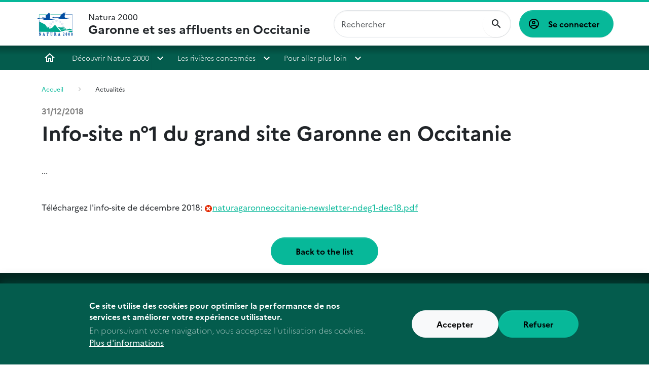

--- FILE ---
content_type: text/html; charset=UTF-8
request_url: https://garonne-midi-pyrenees.n2000.fr/actualites/info-site-ndeg1-du-grand-site-garonne-en-occitanie
body_size: 5625
content:
<!DOCTYPE html>
<html lang="fr" dir="ltr" data-bs-theme="light">
  <head>
    <meta charset="utf-8" />
<meta name="robots" content="index, follow" />
<link rel="canonical" href="https://garonne-midi-pyrenees.n2000.fr/actualites/info-site-ndeg1-du-grand-site-garonne-en-occitanie" />
<meta name="Generator" content="Drupal 9 (https://www.drupal.org)" />
<meta name="MobileOptimized" content="width" />
<meta name="HandheldFriendly" content="true" />
<meta name="viewport" content="width=device-width, initial-scale=1.0" />
<style>div#sliding-popup, div#sliding-popup .eu-cookie-withdraw-banner, .eu-cookie-withdraw-tab {background: #0779bf} div#sliding-popup.eu-cookie-withdraw-wrapper { background: transparent; } #sliding-popup h1, #sliding-popup h2, #sliding-popup h3, #sliding-popup p, #sliding-popup label, #sliding-popup div, .eu-cookie-compliance-more-button, .eu-cookie-compliance-secondary-button, .eu-cookie-withdraw-tab { color: #ffffff;} .eu-cookie-withdraw-tab { border-color: #ffffff;}</style>
<link rel="icon" href="/core/misc/favicon.ico" type="image/vnd.microsoft.icon" />

    <title>Info-site n°1 du grand site Garonne en Occitanie | Garonne et ses affluents en Occitanie</title>
    <link rel="stylesheet" media="all" href="/core/modules/system/css/components/ajax-progress.module.css?swnm8p" />
<link rel="stylesheet" media="all" href="/core/modules/system/css/components/align.module.css?swnm8p" />
<link rel="stylesheet" media="all" href="/core/modules/system/css/components/autocomplete-loading.module.css?swnm8p" />
<link rel="stylesheet" media="all" href="/core/modules/system/css/components/fieldgroup.module.css?swnm8p" />
<link rel="stylesheet" media="all" href="/core/modules/system/css/components/container-inline.module.css?swnm8p" />
<link rel="stylesheet" media="all" href="/core/modules/system/css/components/clearfix.module.css?swnm8p" />
<link rel="stylesheet" media="all" href="/core/modules/system/css/components/details.module.css?swnm8p" />
<link rel="stylesheet" media="all" href="/core/modules/system/css/components/hidden.module.css?swnm8p" />
<link rel="stylesheet" media="all" href="/core/modules/system/css/components/item-list.module.css?swnm8p" />
<link rel="stylesheet" media="all" href="/core/modules/system/css/components/js.module.css?swnm8p" />
<link rel="stylesheet" media="all" href="/core/modules/system/css/components/nowrap.module.css?swnm8p" />
<link rel="stylesheet" media="all" href="/core/modules/system/css/components/position-container.module.css?swnm8p" />
<link rel="stylesheet" media="all" href="/core/modules/system/css/components/progress.module.css?swnm8p" />
<link rel="stylesheet" media="all" href="/core/modules/system/css/components/reset-appearance.module.css?swnm8p" />
<link rel="stylesheet" media="all" href="/core/modules/system/css/components/resize.module.css?swnm8p" />
<link rel="stylesheet" media="all" href="/core/modules/system/css/components/sticky-header.module.css?swnm8p" />
<link rel="stylesheet" media="all" href="/core/modules/system/css/components/system-status-counter.css?swnm8p" />
<link rel="stylesheet" media="all" href="/core/modules/system/css/components/system-status-report-counters.css?swnm8p" />
<link rel="stylesheet" media="all" href="/core/modules/system/css/components/system-status-report-general-info.css?swnm8p" />
<link rel="stylesheet" media="all" href="/core/modules/system/css/components/tabledrag.module.css?swnm8p" />
<link rel="stylesheet" media="all" href="/core/modules/system/css/components/tablesort.module.css?swnm8p" />
<link rel="stylesheet" media="all" href="/core/modules/system/css/components/tree-child.module.css?swnm8p" />
<link rel="stylesheet" media="all" href="/modules/contrib/eu_cookie_compliance/css/eu_cookie_compliance.css?swnm8p" />
<link rel="stylesheet" media="all" href="/modules/contrib/paragraphs/css/paragraphs.unpublished.css?swnm8p" />
<link rel="stylesheet" media="all" href="/themes/ofb/ofb_core/dist/css/styles.min.css?swnm8p" />
<link rel="stylesheet" media="all" href="//fonts.googleapis.com/css?family=Open+Sans:400,300,600,700,300italic,400italic,600italic,700italic" />
<link rel="stylesheet" media="all" href="//fonts.googleapis.com/css?family=EB+Garamond" />

    
  </head>
  <body class="path-node node--type-article">
    <a href="#main-content" class="visually-hidden focusable skip-link bg-primary-100 text-black">
      Aller au contenu principal
    </a>
    
      <div class="dialog-off-canvas-main-canvas" data-off-canvas-main-canvas>
    <div  id="page" class="page--type-content page--type-article">
    <header  class="region region--header">
    <div class="container-fluid">
      <div class="brand">
        <div id="block-ofb-core-site-branding" class="block--system-branding">
  
    
    <div class="d-flex align-items-center">
          <a href="/" rel="home">
        <img src="/themes/ofb/ofb_core/logo.svg" alt="Accueil"/>
      </a>
    
    
    <div  class="d-none d-md-flex">
          </div>

          <a href="/" rel="home" class="navbar-brand">Natura 2000 <span>Garonne et ses affluents en Occitanie</span></a>
      </div>
</div>

      </div>

      <div class="navbar navbar-expand-xl h-100 py-0 justify-content-end justify-content-xl-between">
        <button class="navbar-toggler text-primary-200" type="button" aria-label="ouvrir le menu de navigation"
                data-bs-toggle="offcanvas"
                data-bs-target="#offcanvasNavbar"
                aria-controls="offcanvasNavbar">
          <span class="mdi mdi-menu" aria-hidden="true"></span>
        </button>
        <div class="offcanvas offcanvas-start"
             tabindex="-1"
             id="offcanvasNavbar">
          <div class="offcanvas-body">
              <div class="ofb-search-form block--ofb-search ofb-search-block" data-drupal-selector="ofb-search-form" id="block-ofbsearchblock">
  
    
      <form action="/actualites/info-site-ndeg1-du-grand-site-garonne-en-occitanie" method="post" id="ofb-search-form" accept-charset="UTF-8">
            <div class="form-no-label form-group">
                <input data-drupal-selector="edit-search" type="search" id="edit-search" name="search" value="" size="60" maxlength="128" placeholder="Rechercher" class="form-search form-control" />

                  </div>
<input data-drupal-selector="form-la3xeovwyyi4j23hxsy-wpxwzotz1sb2ve-scxsr5fa" type="hidden" name="form_build_id" value="form-la3xEovwyYi4J23hXSY_WPxWzOTZ1sB2VE-ScxSr5FA" class="form-control" />
<input data-drupal-selector="edit-ofb-search-form" type="hidden" name="form_id" value="ofb_search_form" class="form-control" />

  <div  data-drupal-selector="edit-actions" class="form-actions" id="edit-actions"><input data-drupal-selector="edit-submit" type="submit" id="edit-submit" value="OK" class="button js-form-submit form-submit btn btn-primary" />
</div>

</form>

  </div>

              <div aria-labelledby="block-ofb-core-account-menu-menu" id="block-ofb-core-account-menu" class="block--system-menu-account">
            
  <h2 class="visually-hidden" id="block-ofb-core-account-menu-menu">Menu utilisateur</h2>
  

        
          <a href="/user/login" class="btn btn-primary">
      Se connecter
    </a>
  

  </div>

            <div class="main-nav">
              <nav role="navigation" aria-labelledby="block-menuprincipal-menu" id="block-menuprincipal" class="block--system-menu-main">
            
  <h2 class="visually-hidden" id="block-menuprincipal-menu">Menu principal</h2>
  

        
              <ul>
                    <li>
                  <a href="/" data-drupal-link-system-path="&lt;front&gt;">Accueil</a>
              </li>
                <li>
                <div class="dropdown">
          <div>
            <a href="/decouvrir-natura-2000" class="section-1" data-drupal-link-system-path="node/5">Découvrir Natura 2000</a>
            <button class="dropdown-toggle" type="button" data-bs-toggle="dropdown" aria-expanded="false">
            </button>
                          <ul class="dropdown-menu">
                    <li>
                  <a href="/decouvrir-natura-2000/un-reseau-europeen" data-drupal-link-system-path="node/6">Un réseau européen</a>
              </li>
                <li>
                  <a href="/decouvrir-natura-2000/une-demarche-concertee-et-contractuelle" data-drupal-link-system-path="node/16">Une démarche concertée et contractuelle</a>
              </li>
                <li>
                  <a href="/decouvrir-natura-2000/glossaire" data-drupal-link-system-path="node/18">Glossaire</a>
              </li>
        </ul>
  
          </div>
        </div>
              </li>
                <li>
                <div class="dropdown">
          <div>
            <a href="/les-rivieres-concernees" class="section-2" data-drupal-link-system-path="node/7">Les rivières concernées</a>
            <button class="dropdown-toggle" type="button" data-bs-toggle="dropdown" aria-expanded="false">
            </button>
                          <ul class="dropdown-menu">
                    <li>
                <div class="dropdown">
          <div>
            <a href="/les-rivieres-concernees/ariege" data-drupal-link-system-path="node/19">Ariège</a>
            <button class="dropdown-toggle" type="button" data-bs-toggle="dropdown" aria-expanded="false">
            </button>
                          <ul class="dropdown-menu">
                    <li>
                  <a href="/les-rivieres-concernees/ariege" title="Caractéristiques et enjeux" data-drupal-link-system-path="node/19">Caractéristiques et enjeux</a>
              </li>
                <li>
                  <a href="/les-rivieres-concernees/ariege/habitats-naturels" data-drupal-link-system-path="node/32">Habitats naturels</a>
              </li>
                <li>
                  <a href="/les-rivieres-concernees/ariege/especes-animales" data-drupal-link-system-path="node/35">Espèces animales</a>
              </li>
                <li>
                  <a href="/les-rivieres-concernees/ariege/les-etapes-de-la-concertation" data-drupal-link-system-path="node/38">Les étapes de la concertation</a>
              </li>
                <li>
                <div class="dropdown">
          <div>
            <a href="/les-rivieres-concernees/ariege/animation" data-drupal-link-system-path="node/24">Animation</a>
            <button class="dropdown-toggle" type="button" data-bs-toggle="dropdown" aria-expanded="false">
            </button>
                          <ul class="dropdown-menu">
                    <li>
                  <a href="/les-rivieres-concernees/ariege/animation/animation-passee" title="Animation passée" data-drupal-link-system-path="node/46">Animation passée</a>
              </li>
                <li>
                  <a href="/les-rivieres-concernees/ariege/animation/animation-en-cours" title="Animation en cours" data-drupal-link-system-path="node/17">Animation en cours</a>
              </li>
                <li>
                  <a href="/les-rivieres-concernees/ariege/animation/sentier-aquatique-bonnac-saverdun" title="Sentier Aquatique Bonnac-Saverdun" data-drupal-link-system-path="node/56">Sentier Aquatique Bonnac-Saverdun</a>
              </li>
        </ul>
  
          </div>
        </div>
              </li>
                <li>
                  <a href="/les-rivieres-concernees/ariege/documentation" data-drupal-link-system-path="node/41">Documentation</a>
              </li>
        </ul>
  
          </div>
        </div>
              </li>
                <li>
                <div class="dropdown">
          <div>
            <a href="/les-rivieres-concernees/salat" title="Caractéristiques et enjeux" data-drupal-link-system-path="node/26">Salat</a>
            <button class="dropdown-toggle" type="button" data-bs-toggle="dropdown" aria-expanded="false">
            </button>
                          <ul class="dropdown-menu">
                    <li>
                  <a href="/les-rivieres-concernees/salat" title="Caractéristiques et enjeux" data-drupal-link-system-path="node/29">Caractéristiques et enjeux</a>
              </li>
                <li>
                  <a href="/les-rivieres-concernees/salat/habitats-naturels" data-drupal-link-system-path="node/34">Habitats naturels</a>
              </li>
                <li>
                  <a href="/les-rivieres-concernees/salat/especes-animales" data-drupal-link-system-path="node/37">Espèces animales</a>
              </li>
                <li>
                  <a href="/les-rivieres-concernees/salat/les-etapes-de-la-concertation" data-drupal-link-system-path="node/40">Les étapes de la concertation</a>
              </li>
                <li>
                <div class="dropdown">
          <div>
            <a href="/les-rivieres-concernees/salat/animation" data-drupal-link-system-path="node/30">Animation</a>
            <button class="dropdown-toggle" type="button" data-bs-toggle="dropdown" aria-expanded="false">
            </button>
                          <ul class="dropdown-menu">
                    <li>
                  <a href="/les-rivieres-concernees/salat/animation/animation-passee" title="Animation passée" data-drupal-link-system-path="node/58">Animation passée</a>
              </li>
                <li>
                  <a href="/les-rivieres-concernees/salat/animation/animation-en-cours" title="Animation en cours" data-drupal-link-system-path="node/57">Animation en cours</a>
              </li>
        </ul>
  
          </div>
        </div>
              </li>
                <li>
                  <a href="/les-rivieres-concernees/salat/documentation" data-drupal-link-system-path="node/43">Documentation</a>
              </li>
        </ul>
  
          </div>
        </div>
              </li>
                <li>
                <div class="dropdown">
          <div>
            <a href="/les-rivieres-concernees/hers" data-drupal-link-system-path="node/27">Hers</a>
            <button class="dropdown-toggle" type="button" data-bs-toggle="dropdown" aria-expanded="false">
            </button>
                          <ul class="dropdown-menu">
                    <li>
                  <a href="/les-rivieres-concernees/hers" title="Caractéristiques et enjeux" data-drupal-link-system-path="node/27">Caractéristiques et enjeux</a>
              </li>
                <li>
                  <a href="/les-rivieres-concernees/hers/habitats-naturels" data-drupal-link-system-path="node/33">Habitats naturels</a>
              </li>
                <li>
                  <a href="/les-rivieres-concernees/hers/especes-animales" data-drupal-link-system-path="node/36">Espèces animales</a>
              </li>
                <li>
                  <a href="/les-rivieres-concernees/hers/les-etapes-de-la-concertation" data-drupal-link-system-path="node/39">Les étapes de la concertation</a>
              </li>
                <li>
                <div class="dropdown">
          <div>
            <a href="/les-rivieres-concernees/hers/animation" data-drupal-link-system-path="node/28">Animation</a>
            <button class="dropdown-toggle" type="button" data-bs-toggle="dropdown" aria-expanded="false">
            </button>
                          <ul class="dropdown-menu">
                    <li>
                  <a href="/les-rivieres-concernees/hers/animation/animation-passee" title="Animation passée" data-drupal-link-system-path="node/59">Animation passée</a>
              </li>
                <li>
                  <a href="/les-rivieres-concernees/hers/animation/animation-en-cours" title="Animation en cours" data-drupal-link-system-path="node/60">Animation en cours</a>
              </li>
        </ul>
  
          </div>
        </div>
              </li>
                <li>
                  <a href="/les-rivieres-concernees/hers/documentation" data-drupal-link-system-path="node/42">Documentation</a>
              </li>
        </ul>
  
          </div>
        </div>
              </li>
                <li>
                <div class="dropdown">
          <div>
            <a href="/les-rivieres-concernees/garonne-amont" title="Garonne amont" data-drupal-link-system-path="node/44">Garonne amont</a>
            <button class="dropdown-toggle" type="button" data-bs-toggle="dropdown" aria-expanded="false">
            </button>
                          <ul class="dropdown-menu">
                    <li>
                  <a href="/les-rivieres-concernees/garonne-amont" title="Caractéristiques du site" data-drupal-link-system-path="node/48">Caractéristiques du site</a>
              </li>
                <li>
                  <a href="/les-rivieres-concernees/garonne-amont/habitats-naturels-et-especes-animales" title="Habitats naturels et espèces animales" data-drupal-link-system-path="node/49">Habitats naturels et espèces animales</a>
              </li>
                <li>
                  <a href="/les-rivieres-concernees/garonne-amont/l-elaboration-du-document-d-objectifs" title="L&#039;élaboration du Document d&#039;objectifs" data-drupal-link-system-path="node/50">L&#039;élaboration du Document d&#039;objectifs</a>
              </li>
                <li>
                  <a href="/les-rivieres-concernees/garonne-amont/vallee-de-la-garonne-de-boussens-a-carbonne" title="Vallée de la Garonne de Boussens à Carbonne" data-drupal-link-system-path="node/23">Vallée de la Garonne de Boussens à Carbonne</a>
              </li>
                <li>
                  <a href="/les-rivieres-concernees/garonne-amont/documentation" title="Documentation" data-drupal-link-system-path="node/31">Documentation</a>
              </li>
        </ul>
  
          </div>
        </div>
              </li>
                <li>
                <div class="dropdown">
          <div>
            <a href="/les-rivieres-concernees/garonne-aval" title="Garonne aval" data-drupal-link-system-path="node/45">Garonne aval</a>
            <button class="dropdown-toggle" type="button" data-bs-toggle="dropdown" aria-expanded="false">
            </button>
                          <ul class="dropdown-menu">
                    <li>
                  <a href="/les-rivieres-concernees/garonne-aval" title="Caractéristiques du site" data-drupal-link-system-path="node/51">Caractéristiques du site</a>
              </li>
                <li>
                  <a href="/les-rivieres-concernees/garonne-aval/habitats-naturels-et-especes-animales" title="Habitats naturels et espèces animales" data-drupal-link-system-path="node/52">Habitats naturels et espèces animales</a>
              </li>
                <li>
                  <a href="/les-rivieres-concernees/garonne-aval/l-elaboration-du-document-d-objectifs" title="L&#039;élaboration du Document d&#039;objectifs" data-drupal-link-system-path="node/53">L&#039;élaboration du Document d&#039;objectifs</a>
              </li>
                <li>
                  <a href="/les-rivieres-concernees/garonne-aval/vallee-de-la-garonne-de-muret-a-moissac" title="Vallée de la Garonne de Muret à Moissac" data-drupal-link-system-path="node/55">Vallée de la Garonne de Muret à Moissac</a>
              </li>
                <li>
                  <a href="/les-rivieres-concernees/garonne-aval/documentation" title="Documentation" data-drupal-link-system-path="node/54">Documentation</a>
              </li>
        </ul>
  
          </div>
        </div>
              </li>
        </ul>
  
          </div>
        </div>
              </li>
                <li>
                <div class="dropdown">
          <div>
            <a href="/pour-aller-plus-loin" class="section-3" data-drupal-link-system-path="node/9">Pour aller plus loin</a>
            <button class="dropdown-toggle" type="button" data-bs-toggle="dropdown" aria-expanded="false">
            </button>
                          <ul class="dropdown-menu">
                    <li>
                  <a href="/pour-aller-plus-loin/l-evaluation-des-incidences" data-drupal-link-system-path="node/20">L&#039;évaluation des incidences</a>
              </li>
                <li>
                  <a href="/pour-aller-plus-loin/partenaires-et-liens" data-drupal-link-system-path="node/21">Partenaires et liens</a>
              </li>
                <li>
                  <a href="/pour-aller-plus-loin/a-telecharger" data-drupal-link-system-path="node/22">A télécharger</a>
              </li>
                <li>
                  <a href="/pour-aller-plus-loin/extranet" data-drupal-link-system-path="node/15">Extranet</a>
              </li>
        </ul>
  
          </div>
        </div>
              </li>
        </ul>
  


  </nav>

            </div>
          </div>
        </div>
      </div>
    </div>
  </header>

  
  
  <section class="region region--highlighted">
    <div data-drupal-messages-fallback class="hidden"></div>

      </section>

  
  

  <div class="container page--type-content">
    <div class="row">
      
                  <section class="col region region--content position-relative">
              <div class="block--breadcrumb">
        <nav role="navigation" aria-labelledby="system-breadcrumb">
    <h2 id="system-breadcrumb" class="visually-hidden">Fil d'Ariane</h2>
    <ol>
          <li>
                  <a href="/">Accueil</a>
              </li>
          <li>
                  <a href="/actualites">Actualités</a>
              </li>
        </ol>
  </nav>

    </div>
  <div id="block-ofb-core-page-title" class="block--page-title">
  
    
      
  </div>
<div id="block-ofb-core-content" class="block--system-main">
  
    
      <article  class="node--type--article node--full">
      <h6 >
      31/12/2018
  </h6>
  
      <h1  class="node-title">
      Info-site n°1 du grand site Garonne en Occitanie
  </h1>
  
  
      <div class="description">
      ...
    </div>
  
  
      <div class="article-content">
      
<div class="paragraph paragraph--texte">
    <p>Téléchargez l'info-site de décembre 2018: <span class="file"><img class="file-icon filter-image-invalid" src="/core/misc/icons/e32700/error.svg" border="0" alt="Image retirée." title="Cette image a été supprimée. Pour des raisons de sécurité, seules les images du domaine local sont autorisées." height="16" width="16" /><a href="/sites/garonne-midi-pyrenees.n2000.fr/files/documents/actualites/naturagaronneoccitanie-newsletter-ndeg1-dec18.pdf">naturagaronneoccitanie-newsletter-ndeg1-dec18.pdf</a></span></p>
</div>

    </div>
  
      <div class="text-center">
      <a class="btn btn-primary w-auto"
   href="/actualites"     title="Back to the list">
    <span>Back to the list</span>
</a>
    </div>
  </article>

  </div>

    </section>

            
    </div>
  </div>

  
    <section class="container region region--content-bottom">
    <div class="row">
      <div id="block-ofbchildrenmenuitemsblock" class="block--ofb-children-menu-items">
  
    
      
  </div>

    </div>
  </section>


  <div class="footer mt-3">
    

    <div class="container py-5">
      <div class="row align-items-center justify-content-between text-center text-lg-start">
        <div class="col-12 col-lg-8">
              <section class="region region--footer-first-column position-relative">
        <div id="block-ofbfooterlogosblock" class="block--ofb-footer-logos">
  
    
      
  </div>

    </section>

        </div>
        <div class="col-12 col-lg-4 mt-5 mt-lg-0">
              <section class="region region--footer-second-column position-relative">
        <div id="block-ofbcopyrightblock" class="block--ofb-copyright">
  
    
        <p>Ce site est géré par Garonne en Occitanie</p>

  </div>

    </section>

        </div>
      </div>
    </div>

      <section class="region region--footer-bottom">
    <div class="container-fluid">
      <nav role="navigation" aria-labelledby="block-informations-menu" id="block-informations" class="block--system-menu-footer">
            
  <h2 class="visually-hidden" id="block-informations-menu">Informations</h2>
  

        
              <ul>
                    <li>
                  <a href="https://pepiniere.n2000.fr/mentions-legales">Mentions légales</a>
              </li>
        </ul>
  


  </nav>

    </div>
  </section>

  </div>

</div>

  </div>

    
    <script type="application/json" data-drupal-selector="drupal-settings-json">{"path":{"baseUrl":"\/","scriptPath":null,"pathPrefix":"","currentPath":"node\/146","currentPathIsAdmin":false,"isFront":false,"currentLanguage":"fr"},"pluralDelimiter":"\u0003","suppressDeprecationErrors":true,"eu_cookie_compliance":{"cookie_policy_version":"1.0.0","popup_enabled":true,"popup_agreed_enabled":false,"popup_hide_agreed":false,"popup_clicking_confirmation":false,"popup_scrolling_confirmation":false,"popup_html_info":"\u003Cdiv aria-labelledby=\u0022popup-text\u0022  class=\u0022eu-cookie-compliance-banner eu-cookie-compliance-banner-info eu-cookie-compliance-banner--opt-in\u0022\u003E\n  \u003Cdiv class=\u0022popup-content info eu-cookie-compliance-content\u0022\u003E\n        \u003Cdiv id=\u0022popup-text\u0022 class=\u0022eu-cookie-compliance-message\u0022 role=\u0022document\u0022\u003E\n      \u003Ch2\u003ECe site utilise des cookies pour optimiser la performance de nos services et am\u00e9liorer votre exp\u00e9rience utilisateur.\u003C\/h2\u003E\u003Cp\u003EEn poursuivant votre navigation, vous acceptez l\u0027utilisation des cookies.\u003C\/p\u003E\n              \u003Cbutton type=\u0022button\u0022 class=\u0022find-more-button eu-cookie-compliance-more-button\u0022\u003EPlus d\u0026#039;informations\u003C\/button\u003E\n          \u003C\/div\u003E\n\n    \n    \u003Cdiv id=\u0022popup-buttons\u0022 class=\u0022eu-cookie-compliance-buttons\u0022\u003E\n            \u003Cbutton type=\u0022button\u0022 class=\u0022agree-button eu-cookie-compliance-secondary-button button button--small\u0022\u003EAccepter\u003C\/button\u003E\n              \u003Cbutton type=\u0022button\u0022 class=\u0022decline-button eu-cookie-compliance-default-button button button--small button--primary\u0022\u003ERefuser\u003C\/button\u003E\n          \u003C\/div\u003E\n  \u003C\/div\u003E\n\u003C\/div\u003E","use_mobile_message":false,"mobile_popup_html_info":"\u003Cdiv aria-labelledby=\u0022popup-text\u0022  class=\u0022eu-cookie-compliance-banner eu-cookie-compliance-banner-info eu-cookie-compliance-banner--opt-in\u0022\u003E\n  \u003Cdiv class=\u0022popup-content info eu-cookie-compliance-content\u0022\u003E\n        \u003Cdiv id=\u0022popup-text\u0022 class=\u0022eu-cookie-compliance-message\u0022 role=\u0022document\u0022\u003E\n      \n              \u003Cbutton type=\u0022button\u0022 class=\u0022find-more-button eu-cookie-compliance-more-button\u0022\u003EPlus d\u0026#039;informations\u003C\/button\u003E\n          \u003C\/div\u003E\n\n    \n    \u003Cdiv id=\u0022popup-buttons\u0022 class=\u0022eu-cookie-compliance-buttons\u0022\u003E\n            \u003Cbutton type=\u0022button\u0022 class=\u0022agree-button eu-cookie-compliance-secondary-button button button--small\u0022\u003EAccepter\u003C\/button\u003E\n              \u003Cbutton type=\u0022button\u0022 class=\u0022decline-button eu-cookie-compliance-default-button button button--small button--primary\u0022\u003ERefuser\u003C\/button\u003E\n          \u003C\/div\u003E\n  \u003C\/div\u003E\n\u003C\/div\u003E","mobile_breakpoint":768,"popup_html_agreed":false,"popup_use_bare_css":false,"popup_height":"auto","popup_width":"100%","popup_delay":1000,"popup_link":"\/rgpd","popup_link_new_window":true,"popup_position":false,"fixed_top_position":true,"popup_language":"fr","store_consent":false,"better_support_for_screen_readers":false,"cookie_name":"","reload_page":false,"domain":"","domain_all_sites":false,"popup_eu_only":false,"popup_eu_only_js":false,"cookie_lifetime":100,"cookie_session":0,"set_cookie_session_zero_on_disagree":0,"disagree_do_not_show_popup":false,"method":"opt_in","automatic_cookies_removal":true,"allowed_cookies":"","withdraw_markup":"\u003Cbutton type=\u0022button\u0022 class=\u0022eu-cookie-withdraw-tab\u0022\u003EPrivacy settings\u003C\/button\u003E\n\u003Cdiv aria-labelledby=\u0022popup-text\u0022 class=\u0022eu-cookie-withdraw-banner\u0022\u003E\n  \u003Cdiv class=\u0022popup-content info eu-cookie-compliance-content\u0022\u003E\n    \u003Cdiv id=\u0022popup-text\u0022 class=\u0022eu-cookie-compliance-message\u0022 role=\u0022document\u0022\u003E\n      \u003Ch2\u003EWe use cookies on this site to enhance your user experience\u003C\/h2\u003E\u003Cp\u003EYou have given your consent for us to set cookies.\u003C\/p\u003E\n    \u003C\/div\u003E\n    \u003Cdiv id=\u0022popup-buttons\u0022 class=\u0022eu-cookie-compliance-buttons\u0022\u003E\n      \u003Cbutton type=\u0022button\u0022 class=\u0022eu-cookie-withdraw-button  button button--small button--primary\u0022\u003EWithdraw consent\u003C\/button\u003E\n    \u003C\/div\u003E\n  \u003C\/div\u003E\n\u003C\/div\u003E","withdraw_enabled":false,"reload_options":0,"reload_routes_list":"","withdraw_button_on_info_popup":false,"cookie_categories":[],"cookie_categories_details":[],"enable_save_preferences_button":true,"cookie_value_disagreed":"0","cookie_value_agreed_show_thank_you":"1","cookie_value_agreed":"2","containing_element":"body","settings_tab_enabled":false,"olivero_primary_button_classes":" button button--small button--primary","olivero_secondary_button_classes":" button button--small","close_button_action":"close_banner","open_by_default":true,"modules_allow_popup":true,"hide_the_banner":false,"geoip_match":true},"ajaxTrustedUrl":{"form_action_p_pvdeGsVG5zNF_XLGPTvYSKCf43t8qZYSwcfZl2uzM":true},"user":{"uid":0,"permissionsHash":"571fdf681155bf6f4b546660cb37cb6c4da2645f495856a569973ecc77e36610"}}</script>
<script src="/core/assets/vendor/jquery/jquery.min.js?v=3.6.3"></script>
<script src="/core/misc/polyfills/element.matches.js?v=9.5.11"></script>
<script src="/core/assets/vendor/once/once.min.js?v=1.0.1"></script>
<script src="/sites/garonne-midi-pyrenees.n2000.fr/files/languages/fr_jVeTEPUZ74nwY5-NPMoNhP2z0ekdj5ax8zH1npR0I6A.js?swnm8p"></script>
<script src="/core/misc/drupalSettingsLoader.js?v=9.5.11"></script>
<script src="/core/misc/drupal.js?v=9.5.11"></script>
<script src="/core/misc/drupal.init.js?v=9.5.11"></script>
<script src="/themes/ofb/ofb_core/dist/bootstrap.bundle.min.js?v=1"></script>
<script src="/themes/ofb/ofb_core/dist/main.js?v=1"></script>
<script src="/core/assets/vendor/js-cookie/js.cookie.min.js?v=3.0.1"></script>
<script src="/modules/contrib/eu_cookie_compliance/js/eu_cookie_compliance.min.js?v=9.5.11" defer></script>

  </body>
</html>


--- FILE ---
content_type: application/javascript
request_url: https://garonne-midi-pyrenees.n2000.fr/themes/ofb/ofb_core/dist/main.js?v=1
body_size: 132
content:
(function ($, Drupal) {

  // bootstrap mediaqueries
  let mediaquerieChecker = () => {
    if ($(window).outerWidth() < 1200){
      $('.offcanvas').removeClass('show');
    }
    else if ($(window).outerWidth() >= 1200){
      $('.offcanvas').addClass('show');
    }
    // else if ($(window).outerWidth() < 1400){
    //   $('.offcanvas').addClass('show');
    // }
  }

  $( window ).on( "load", function() {
    mediaquerieChecker();
  });

  $( window ).on( "resize", function() {
    mediaquerieChecker();
  });


})(jQuery, Drupal);
